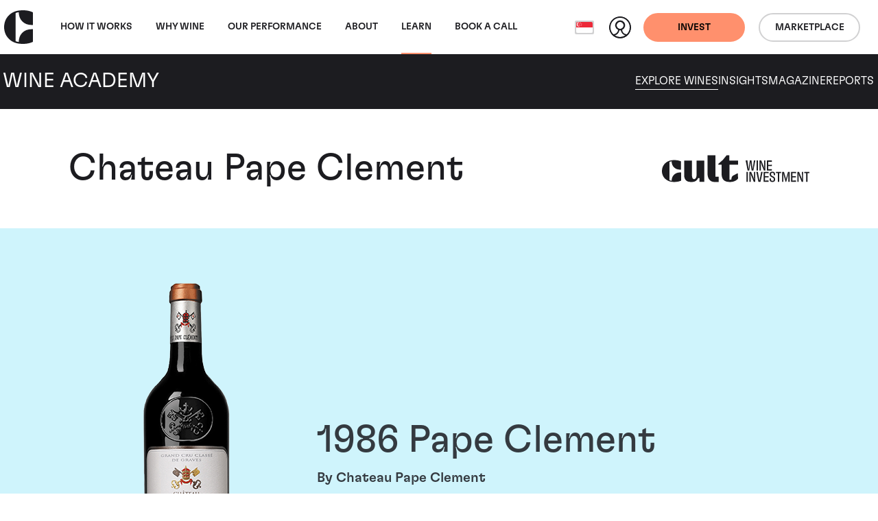

--- FILE ---
content_type: text/html; charset=utf-8
request_url: https://www.wineinvestment.com/sg/learn/wine/bordeaux/pessac-leognan/chateau-pape-clement/pape-clement/1986/
body_size: 16058
content:
<!DOCTYPE html>
<html class="no-js ss-winepage -prevent-academy-sticky-nav  -wine-academy preload || js-html-tag" lang="en-SG" data-locale="en_SG" data-localeroot="/sg/">
<head>
  

  <base href="https://www.wineinvestment.com/"><!--[if lte IE 6]></base><![endif]-->
<meta charset="utf-8">
<title>1986 | Pape Clement | Chateau Pape Clement | Cult Wines Singapore</title>
<style>
  html.preload * {
    transition: none !important;
  }
</style>
<script type="e00e7d73197a03290f5bc9e7-text/javascript">
  
  document.documentElement.classList.remove('preload');
  document.documentElement.classList.remove('no-js'); document.documentElement.classList.add('js');
</script>

<link rel="icon" type="image/svg+xml" href="/favicon.svg" />
<link rel="icon" type="image/ico" href="/favicon-32x32.png" sizes="32x32" />
<link rel="icon" type="image/ico" href="/favicon-16x16.png" sizes="16x16" />



<link rel="preload" href="/_resources/themes/cultwines/dist/version1768644243/core.css" as="style">
<link rel="preload" href="/_resources/themes/cultwines/dist/version1768644243/_header.css" as="style">
<link rel="preload" href="/_resources/themes/cultwines/dist/version1768644243/_footer.css" as="style">


  
    <link rel="preload" href="/_resources/themes/cultwines/dist/version1768644243/_subnav.css" as="style">
  





<link rel="preload" href="/_resources/themes/cultwines/dist/fonts/GT-Flexa-Standard-Medium.woff2" as="font" type="font/woff2" crossorigin>
<link rel="preload" href="/_resources/themes/cultwines/dist/fonts/GT-Flexa-Standard-Light.woff2" as="font" type="font/woff2" crossorigin>
<link rel="preload" href="/_resources/themes/cultwines/dist/fonts/cult-wine-investment-icon-font-11-8-21.woff2" as="font" type="font/woff2" crossorigin>


<script type="e00e7d73197a03290f5bc9e7-text/javascript">
  dataLayer = [
    {
      'consentMarketing': false,
      'consentSocial': false,
      'consentAnalytics': false
    }
  ];
</script>


<!-- Used in sub-themes -->
<link href="/_resources/themes/cultwines/dist/version1768644243/core.css" rel="stylesheet">


<link rel="canonical" href="https://www.wineinvestment.com/sg/learn/wine/bordeaux/pessac-leognan/chateau-pape-clement/pape-clement/1986/"/>

<meta name="generator" content="Silverstripe CMS 5.4">
<meta http-equiv="Content-Type" content="text/html; charset=utf-8">

    
        
            <link rel="alternate" hreflang="x-default" href="https://www.wineinvestment.com/learn/wine/bordeaux/pessac-leognan/chateau-pape-clement/pape-clement/1986/"/>
            <link rel="alternate" hreflang="en-gb" href="https://www.wineinvestment.com/learn/wine/bordeaux/pessac-leognan/chateau-pape-clement/pape-clement/1986/"/>
        
    
        
            <link rel="alternate" hreflang="en-us" href="https://www.wineinvestment.com/us/learn/wine/bordeaux/pessac-leognan/chateau-pape-clement/pape-clement/1986/"/>
            
        
    
        
            <link rel="alternate" hreflang="en-sg" href="https://www.wineinvestment.com/sg/learn/wine/bordeaux/pessac-leognan/chateau-pape-clement/pape-clement/1986/"/>
            
        
    
        
            <link rel="alternate" hreflang="en-hk" href="https://www.wineinvestment.com/hk/learn/wine/bordeaux/pessac-leognan/chateau-pape-clement/pape-clement/1986/"/>
            
        
    
        
            <link rel="alternate" hreflang="en-ca" href="https://www.wineinvestment.com/ca/learn/wine/bordeaux/pessac-leognan/chateau-pape-clement/pape-clement/1986/"/>
            
        
    
        
    

<meta name="description" content="Dive into the sophistication of 1986 Pape Clement, a wine that boasts depth from Pessac-Léognan&#039;s heritage soil. A jewel for both savvy investors and discerning collectors, it offers a sensory journey through its evolved dark fruit profile and earthy elegance.">


<meta name="viewport" content="width=device-width, initial-scale=1.0">
<meta http-equiv="Content-Type" content="text/html; charset=utf-8">

<meta property="og:title" content="Pape Clement" />
<meta property="og:description" content="" />
<meta property="og:site_name" content="Cult Wines"/>
<meta property="og:url" content="https://www.wineinvestment.com/sg/learn/wine/bordeaux/pessac-leognan/chateau-pape-clement/pape-clement/"/>
<meta property="og:type" content="article"/> <!-- website-->

    <meta property="og:image" content="https://www.wineinvestment.com/assets/Uploads/Chateau_Pape_Clement_-_Pape_Clement.png" />
    <meta name="og:image:width" content="1200">
    <meta name="og:image:height" content="630">
    <meta name="twitter:card" content="summary_large_image">
    <meta name="twitter:image" content="https://www.wineinvestment.com/assets/Uploads/Chateau_Pape_Clement_-_Pape_Clement.png">

<meta name="twitter:site" content="">
<meta name="twitter:title" content="Pape Clement">
<meta name="twitter:description" content="">




  
    <script type="application/ld+json">{"@context":"https:\/\/schema.org","@graph":[{"@type":"Website","url":"https:\/\/www.wineinvestment.com\/sg\/","name":"Cult Wines"},{"@type":"Organization","url":"https:\/\/www.wineinvestment.com\/sg\/"},{"@type":"BreadcrumbList","itemListElement":[{"@type":"ListItem","position":1,"name":"Learn","item":"https:\/\/www.wineinvestment.com\/sg\/learn\/"},{"@type":"ListItem","position":2,"name":"Explore Wines","item":"https:\/\/www.wineinvestment.com\/sg\/learn\/wine\/"},{"@type":"ListItem","position":3,"name":"Bordeaux","item":"https:\/\/www.wineinvestment.com\/sg\/learn\/wine\/bordeaux\/"},{"@type":"ListItem","position":4,"name":"Pessac-Leognan","item":"https:\/\/www.wineinvestment.com\/sg\/learn\/wine\/bordeaux\/pessac-leognan\/"},{"@type":"ListItem","position":5,"name":"Chateau Pape Clement","item":"https:\/\/www.wineinvestment.com\/sg\/learn\/wine\/bordeaux\/pessac-leognan\/chateau-pape-clement\/"},{"@type":"ListItem","position":6,"name":"Pape Clement","item":"https:\/\/www.wineinvestment.com\/sg\/learn\/wine\/bordeaux\/pessac-leognan\/chateau-pape-clement\/pape-clement\/"}]}]}</script>


  <script type="e00e7d73197a03290f5bc9e7-text/javascript">(function(w,d,s,l,i){w[l]=w[l]||[];w[l].push({'gtm.start':
new Date().getTime(),event:'gtm.js'});var f=d.getElementsByTagName(s)[0],
j=d.createElement(s),dl=l!='dataLayer'?'&l='+l:'';j.async=true;j.src=
'https://www.googletagmanager.com/gtm.js?id='+i+dl;f.parentNode.insertBefore(j,f);
})(window,document,'script','dataLayer','GTM-5KCRNKF');</script>
<link rel="stylesheet" type="text/css" href="/_resources/themes/cultwines/dist/gridjs-custom.css">
</head>
<body class="body-tag" data-pageid="82" data-currencycode="SGD" data-currencycodelocale="en_SG">
  
  <header class="header || js-header">
    <nav class="header__navbar || navbar navbar-expand-lg">
        <div class="header__container || container-xxl">
            <a class="header__navbar-brand || navbar-brand" href="/sg/">
              <svg class="logo -cult-icon" xmlns="http://www.w3.org/2000/svg" data-name="Layer 1" viewBox="0 0 125.7 144.03"><path d="M63.34 1.28C28.48 5.74 0 33.11 0 72.01s28.48 66.26 63.34 70.73c32.14 4.12 51.72-2.55 62.34-7.54v-54h-7.12c-30.27 0-54.7 20.83-54.7 54.69-5.06-.87-8.87-1.53-14.08-3.75.24-2.1.3-30.61.29-60.08s0-58-.29-60.08c5.21-2.22 9-2.88 14.08-3.75 0 33.86 24.43 54.69 54.7 54.69h7.13v-54c-10.6-5.1-30.2-11.76-62.35-7.64z"/></svg>

              <svg class="logo -cult-wine-investment-primary" xmlns="http://www.w3.org/2000/svg" data-name="Layer 1" viewBox="0 0 969.34 175.48"><path d="M555.41 108.77c.17 8.33.17 18.84.17 32.87s0 24.45-.17 32.87h9.64c-.27-8.5-.27-19-.27-32.87 0-14.11 0-24.54.27-32.87zm43.13-31.27c-.79 5.87-1.4 10.69-1.75 14.37h-.44c-.44-3.68-1-8.5-1.84-14.46-2.28-15.6-4.91-36.55-5.61-43.22h-11.31c-.61 7-3.85 28.14-5.87 43-.79 5.7-1.49 10.61-1.93 14.38h-.44c-.35-3.68-.87-8.59-1.67-14.38-2.19-15.6-5.25-37.34-5.69-43h-11.76c3 13.24 10.71 54.88 12.9 65.75 1-.09 2.63-.09 5.08-.09 1.93 0 4.12 0 5.79.09 1-6.49 3.85-23.93 6-38.22.87-5.44 1.57-12.1 2.1-17.27h.26c.53 5.08 1.23 11.57 2 17.18 1.92 14 4.56 32.52 5.43 38.31 1.23-.09 3.42-.09 6.31-.09 1.93 0 3.77 0 5.09.09 1.84-10.26 10.26-52.33 13-65.75h-9.91c-.61 6.75-3.72 28.14-5.74 43.31zm45.61 75.8c-1.23 5.78-2 10.25-2.63 13.67h-.35c-.61-3.33-1.4-7.89-2.63-13.5-2.89-15.51-7-37.6-7.89-44.7h-10.78c3.77 13.67 12.36 56.27 14.38 65.74 1.22-.09 3.33-.09 6.92-.09 2.63 0 5.08 0 6.84.09 2-9.47 10.6-50.4 14.2-65.74h-10.08c-.97 6.57-5.17 29.01-7.98 44.53zm-39-44.53c.27 6.75.53 23.49.53 36 0 5.53.35 11 .79 17h-.09a142.71 142.71 0 0 0-4.29-14.38c-5.88-15.25-13.85-33.39-15.52-38.65h-11.43c.17 7.71.17 18.93.17 32.87s-.08 24.45-.17 32.87h8.32c-.08-5.17-.08-18.15-.17-36.2-.09-6.49-.35-13.06-.7-19.9h.08a121.66 121.66 0 0 0 4.91 16.74c6.23 14.47 13.68 32.61 16 39.36h9.73c-.08-8.5-.08-18.41-.08-33 0-13.94.08-26.12.17-32.78zm26.49-8.83c-.27-8.51-.27-19-.27-32.87 0-14.12 0-24.55.27-32.88H622c.17 8.33.17 18.85.17 32.88s0 24.45-.17 32.87zm58.58-32.88v14.56c0 7.27-.19 18.32-.19 18.32h32.64c-.09-.88-.09-2.63-.09-3.95s0-4.16.09-5.21c-8.51.18-16.75.92-23.32.92V70.49h5.19c5.39 0 18.13.73 18.13.73v-9.11s-12.74.73-18.13.73h-5.19V42.43c6.57 0 14.81.74 23.32.92-.09-1.06-.09-3.81-.09-5.21s0-3.07.09-4h-32.66c.26 7.15.17 18.99.17 32.92zm-40.2 32.88c-.09-5.18-.09-18.15-.18-36.21-.09-6.48-.35-13.06-.7-19.89h.09a120.28 120.28 0 0 0 4.91 16.74c6.22 14.46 13.67 32.61 16 39.36h9.73c-.09-8.51-.09-18.41-.09-33 0-13.94.09-26.12.17-32.79h-8.28c.26 6.75.52 23.5.52 36 0 5.52.35 11.05.79 17h-.08a140.12 140.12 0 0 0-4.3-14.38c-5.87-15.25-13.85-33.4-15.52-38.66h-11.41c.18 7.72.18 18.94.18 32.88s-.09 24.45-.18 32.87zm189.71 8.83h-11.06c-1.75 6.13-6.14 22-10.17 36.37-1 3.34-1.93 7.72-2.81 11.93h-.43c-.79-4.21-1.84-8.94-2.63-12.1-4.21-14.29-8.59-30.33-10.26-36.2h-12c.18 8.59.18 18.41.18 32.78 0 13.94 0 23.49-.18 33h8.15c-.08-13.5-.26-22.62-.26-36.9-.09-6.23-.44-13-.52-19.73h.26c1 5.7 2.45 12.36 3.77 17.36l10.9 39.23h4.12l10.78-38.66c1.23-4.64 2.54-11.65 3.68-17.79h.26c-.17 6.4-.52 13.32-.52 19.11 0 14.2-.09 23.84-.44 37.34h9.29c-.18-9.47-.26-19-.26-33-.02-14.33.09-24.15.15-32.74zm80.23 0c.26 6.75.52 23.49.52 36 0 5.53.35 11 .79 17h-.08a140.12 140.12 0 0 0-4.3-14.38c-5.87-15.25-13.85-33.39-15.52-38.65h-11.39c.18 7.71.18 18.93.18 32.87s-.09 24.45-.18 32.87h8.33c-.09-5.17-.09-18.15-.18-36.2-.09-6.49-.35-13.06-.7-19.9h.09a120.28 120.28 0 0 0 4.91 16.74c6.22 14.47 13.67 32.61 16 39.36h9.73c-.09-8.5-.09-18.41-.09-33 0-13.94.09-26.12.18-32.78zm-71.29 0c.27 7.1.18 18.93.18 32.87v14.6c0 7.26-.19 18.31-.19 18.31h32.61c-.09-.88-.09-2.63-.09-3.94s0-4.16.09-5.21c-8.5.17-16.74.91-23.32.91v-21.2h5.19c5.39 0 16.72.72 16.72.72v-9.1s-11.33.72-16.72.72h-5.19v-20.44c6.58 0 14.82.74 23.32.91-.09-1.05-.09-3.8-.09-5.21s0-3.07.09-3.94zm120.58 4.12c0-1.49 0-3.07.09-4.12H935.5c.09 1.05.09 2.63.09 4.12 0 1.31 0 3.07-.09 4.21 4.39-.09 8.68-.09 12.45-.09 0 22.52 0 52.24-.26 57.5 1.4-.09 3.33-.09 4.73-.09s3.42 0 4.82.09c-.26-5.26-.26-35-.26-57.5 3.77 0 8.06 0 12.36.09-.09-1.14-.09-2.86-.09-4.21zm-300.72-4.12c.27 7.1.18 18.93.18 32.87v14.6c0 7.26-.19 18.31-.19 18.31h32.61c-.09-.88-.09-2.63-.09-3.94s0-4.16.09-5.21c-8.5.17-16.74.91-23.32.91v-21.2H683c5.39 0 18.13.72 18.13.72v-9.1s-12.74.72-18.13.72h-5.19v-20.44c6.58 0 14.82.74 23.32.91-.09-1.05-.09-3.8-.09-5.21s0-3.07.09-3.94zm80.75 0c.08 1.05.08 2.63.08 4.12 0 1.31 0 3.07-.08 4.21 4.38-.09 8.67-.09 12.44-.09 0 22.52 0 52.24-.26 57.5 1.4-.09 3.33-.09 4.73-.09s3.42 0 4.82.09c-.26-5.26-.26-35-.26-57.5 3.77 0 8.06 0 12.36.09-.09-1.14-.09-2.9-.09-4.21 0-1.49 0-3.07.09-4.12zm-21.39 28.47c-9.2-3.77-10.78-8.24-10.78-13.59s2.8-8 8.68-8c6.75 0 9.37 3.16 9.37 9.82 0 1.58-.08 3.59-.17 5.43 1.14 0 2.72-.08 4.38-.08s3.07 0 4.12.08c.09-2.19.18-3.76.18-5.87 0-11.48-5.26-17.27-18-17.27-11.66 0-17.62 5.79-17.62 15.87s4.12 16.39 16.3 21.3c8.77 3.51 11.22 8.24 11.22 14.29 0 5.52-2.54 8.32-9.11 8.32-7 0-9.82-3-9.82-11.22 0-1.13 0-2.8.09-4.29-1.32.09-3 .09-4.82.09-1.67 0-3.16-.09-4.3-.18-.09 2-.18 3.33-.18 6 0 10.87 5.44 17.53 19 17.53 12.09 0 17.79-6.31 17.79-16.74s-5.11-17-16.33-21.49zm-499.76-19.47c.78 40.93-14.8 39.48-20.14 38.27-10.07-2.27-11.18-17.47-11.18-42.36v-79.2h-50.66v96.35c0 29.12 15.53 44.64 44.13 44.64 10.72 0 35.92 1.36 47.81-26h8.58v24.77h32.16V34.48h-50.7zM351.47.13L299.72 0v119.53c0 35.09 17.1 54.83 44.67 56h28.74v-34.92h-21.66zM63.34 32.73C28.49 37.18 0 64.55 0 103.46s28.49 66.26 63.34 70.72c32.14 4.12 51.72-2.54 62.35-7.53V112.6h-7.13c-30.26 0-54.69 20.83-54.69 54.68-5.06-.87-8.87-1.53-14.09-3.75.25-2.1.3-30.61.29-60.08s0-58-.29-60.07c5.22-2.23 9-2.88 14.09-3.75 0 33.85 24.43 54.68 54.69 54.68h7.11V40.24c-10.61-5-30.18-11.63-62.33-7.51zm431.33 86.71l-26 13.52a21.62 21.62 0 0 0-11.65 19.16v8.12l-13.33.29V61.44h56.27v-27.2h-57.43V0h-17.36a232.77 232.77 0 0 1-54.84 56.53v4.9h21.52v57.43c0 41.92 19.6 56.61 54.46 56.61 13.62 0 25.05-1.88 36.85-8.24 12.19-6.57 16.84-14.05 16.84-14.05l-.28-33.87z"/></svg>

            </a>
            <div class="header__collapse || collapse navbar-collapse">
                
<ul class="nav__primary-nav-list || navbar-nav me-auto || js-main-nav">
    
        <li class="nav__primary-nav-item || nav-item">
            <a class="nav__primary-nav-link w-100 || nav-link  -has-secondary-nav || js-primary-arrow"
                
               href="/sg/how-it-works/investing-with-us/">
                How It Works
            <span class="nav__primary-nav-arrow"></span>
            </a>
            
                <div class="nav__secondary-nav || js-secondary-nav">
                    <div class="nav__secondary-nav-container || container-xxl">
                        <div class="nav__secondary-nav-arrow || js-secondary-nav-arrow"></div>
                        <a href="/sg/how-it-works/investing-with-us/" class="nav__primary-link-back">How It Works</a>
                        <ul class="nav__secondary-nav-list">
                            
                            
                                <li class="nav__secondary-nav-item">
                                    <a href="/sg/how-it-works/investing-with-us/" class="nav__secondary-nav-link">Investing With Us</a>
                                    
                                        <p class="nav__secondary-nav-intro-text">Investing in wine could be your smartest investment yet.</p>
                                    
                                </li>
                            
                                <li class="nav__secondary-nav-item">
                                    <a href="/sg/how-it-works/our-process/" class="nav__secondary-nav-link">Our Process</a>
                                    
                                        <p class="nav__secondary-nav-intro-text">Let us guide you through the process behind investing in fine wine.</p>
                                    
                                </li>
                            
                                <li class="nav__secondary-nav-item">
                                    <a href="/sg/how-it-works/where-is-your-wine/" class="nav__secondary-nav-link">Where Is Your Wine</a>
                                    
                                        <p class="nav__secondary-nav-intro-text">Discover how your secure fine wine investment is stored.</p>
                                    
                                </li>
                            
                                <li class="nav__secondary-nav-item">
                                    <a href="/sg/how-it-works/plans-and-fees/" class="nav__secondary-nav-link">Plans &amp; Fees</a>
                                    
                                        <p class="nav__secondary-nav-intro-text">Hassle-free and easy, our plans and fees are simple and transparent.</p>
                                    
                                </li>
                            
                        </ul>
                    </div>
                </div>
            
        </li>
    
        <li class="nav__primary-nav-item || nav-item">
            <a class="nav__primary-nav-link w-100 || nav-link  -has-secondary-nav || js-primary-arrow"
                
               href="/sg/why-wine/wine-as-an-asset/">
                Why wine
            <span class="nav__primary-nav-arrow"></span>
            </a>
            
                <div class="nav__secondary-nav || js-secondary-nav">
                    <div class="nav__secondary-nav-container || container-xxl">
                        <div class="nav__secondary-nav-arrow || js-secondary-nav-arrow"></div>
                        <a href="/sg/why-wine/wine-as-an-asset/" class="nav__primary-link-back">Why wine</a>
                        <ul class="nav__secondary-nav-list">
                            
                            
                                <li class="nav__secondary-nav-item">
                                    <a href="/sg/why-wine/wine-as-an-asset/" class="nav__secondary-nav-link">Wine as an Asset</a>
                                    
                                        <p class="nav__secondary-nav-intro-text">Wine has a proven track record of returns and resilience in an unstable market.</p>
                                    
                                </li>
                            
                                <li class="nav__secondary-nav-item">
                                    <a href="/sg/why-wine/the-wine-experience/" class="nav__secondary-nav-link">The Wine Experience</a>
                                    
                                        <p class="nav__secondary-nav-intro-text">It's not just an asset, it's an experience. Discover what else your investment offers.</p>
                                    
                                </li>
                            
                        </ul>
                    </div>
                </div>
            
        </li>
    
        <li class="nav__primary-nav-item || nav-item">
            <a class="nav__primary-nav-link w-100 || nav-link "
                
               href="/sg/our-performance/">
                Our Performance
            
            </a>
            
        </li>
    
        <li class="nav__primary-nav-item || nav-item">
            <a class="nav__primary-nav-link w-100 || nav-link  -has-secondary-nav || js-primary-arrow"
                
               href="/sg/about/our-company/">
                About
            <span class="nav__primary-nav-arrow"></span>
            </a>
            
                <div class="nav__secondary-nav || js-secondary-nav">
                    <div class="nav__secondary-nav-container || container-xxl">
                        <div class="nav__secondary-nav-arrow || js-secondary-nav-arrow"></div>
                        <a href="/sg/about/our-company/" class="nav__primary-link-back">About</a>
                        <ul class="nav__secondary-nav-list">
                            
                            
                                <li class="nav__secondary-nav-item">
                                    <a href="/sg/about/our-company/" class="nav__secondary-nav-link">Our Company</a>
                                    
                                        <p class="nav__secondary-nav-intro-text">Our story, setting a new standard for fine wine investment.</p>
                                    
                                </li>
                            
                                <li class="nav__secondary-nav-item">
                                    <a href="/sg/about/meet-the-team/" class="nav__secondary-nav-link">Our Team</a>
                                    
                                        <p class="nav__secondary-nav-intro-text">What we do is different. Find out more about the people who make it work.</p>
                                    
                                </li>
                            
                        </ul>
                    </div>
                </div>
            
        </li>
    
        <li class="nav__primary-nav-item || nav-item">
            <a class="nav__primary-nav-link w-100 || nav-link  -has-secondary-nav || js-primary-arrow"
                
               href="/sg/learn/">
                Learn
            <span class="nav__primary-nav-arrow"></span>
            </a>
            
                <div class="nav__secondary-nav || js-secondary-nav">
                    <div class="nav__secondary-nav-container || container-xxl">
                        <div class="nav__secondary-nav-arrow || js-secondary-nav-arrow"></div>
                        <a href="/sg/learn/" class="nav__primary-link-back">Learn</a>
                        <ul class="nav__secondary-nav-list">
                            
                                <li class="nav__secondary-nav-item -parent">
                                    <a href="/sg/learn/" class="nav__secondary-nav-link">Learn</a>
                                    
                                        <p class="nav__secondary-nav-intro-text">Cult Wines’ Wine Academy offers expert guides, insights, and resources to nurture fine wine passion.</p>
                                    
                                </li>
                            
                            
                                <li class="nav__secondary-nav-item">
                                    <a href="/sg/learn/wine/" class="nav__secondary-nav-link">Explore Wines</a>
                                    
                                        <p class="nav__secondary-nav-intro-text">Discover our range of fine wines from around the world.</p>
                                    
                                </li>
                            
                                <li class="nav__secondary-nav-item">
                                    <a href="/sg/learn/insights/" class="nav__secondary-nav-link">Insights</a>
                                    
                                        <p class="nav__secondary-nav-intro-text">Engaging insights on wine and investment subjects</p>
                                    
                                </li>
                            
                                <li class="nav__secondary-nav-item">
                                    <a href="/sg/learn/magazine/" class="nav__secondary-nav-link">Magazine</a>
                                    
                                        <p class="nav__secondary-nav-intro-text">Subscribe to our magazine to stay in the know.</p>
                                    
                                </li>
                            
                                <li class="nav__secondary-nav-item">
                                    <a href="/sg/learn/reports/" class="nav__secondary-nav-link">Reports</a>
                                    
                                        <p class="nav__secondary-nav-intro-text">View our latest reports to see how the fine wine market is doing.</p>
                                    
                                </li>
                            
                        </ul>
                    </div>
                </div>
            
        </li>
    
        <li class="nav__primary-nav-item || nav-item">
            <a class="nav__primary-nav-link w-100 || nav-link "
                
               href="/sg/book-a-call-link/">
                Book a call
            
            </a>
            
        </li>
    
</ul>
<!-- cached: 2026-01-19 13:51:38 -->


                <div class="header__action-wrapper -mobile-desktop">
                    
                        <div class="header__action-ctas-wrapper || d-flex">
                        
                            <a class="header_btn-mobile-desktop || btn -solid -primary || d-flex align-items-center" href="/sg/invest-with-us/" >
                                <span class="header_btn-title -desktop || d-none d-md-block">Get started</span>
                                <span class="header_btn-title -mobile || d-block d-md-none">Invest</span>
                            </a>
                        
                        
                            <a class="header_btn-mobile-desktop || btn -outline btn-outline-dark || d-flex align-items-center" href="https://app.cultx.com/discover"  target='_blank' rel='noopener'>
                                <span class="header_btn-title -mobile">Marketplace</span>
                            </a>
                        
                        </div>
                    
                </div>
            </div>
            <div class="header__action-wrapper -mobile">
                <div class="locale-select || js-locale-select">
    
        
    
        
    
        
            <button class="locale-select__btn || btn || js-locale-select-btn" type="button">
                
                    <span class="locale-select__flag-wrapper">
                        <img class="locale-select__flag" src="/assets/flags/sg__FillWzMyLDI0XQ.png" alt="sg">
                    </span>
                
                <span class="locale-select__title">Singapore (English)</span>
            </button>
        
    
        
    
        
    
        
    

    <ul class="locale-select__list || js-locale-select-list">
        
            
                <li class="locale-select__item">
                    <a class="locale-select__link" href="/learn/wine/bordeaux/pessac-leognan/chateau-pape-clement/pape-clement/" title="United Kingdom (English)">
                        
                            <span class="locale-select__flag-wrapper">
                               <img class="locale-select__flag ||" loading="lazy" src="/assets/flags/gb__FillWzMyLDI0XQ.png" alt="gb">
                            </span>
                        
                        <span class="locale-select__title">United Kingdom (English)</span>
                    </a>
                </li>
            
        
            
                <li class="locale-select__item">
                    <a class="locale-select__link" href="/us/learn/wine/bordeaux/pessac-leognan/chateau-pape-clement/pape-clement/" title="United States (English)">
                        
                            <span class="locale-select__flag-wrapper">
                               <img class="locale-select__flag ||" loading="lazy" src="/assets/flags/us__FillWzMyLDI0XQ.png" alt="us">
                            </span>
                        
                        <span class="locale-select__title">United States (English)</span>
                    </a>
                </li>
            
        
            
        
            
                <li class="locale-select__item">
                    <a class="locale-select__link" href="/hk/learn/wine/bordeaux/pessac-leognan/chateau-pape-clement/pape-clement/" title="Hong Kong (English)">
                        
                            <span class="locale-select__flag-wrapper">
                               <img class="locale-select__flag ||" loading="lazy" src="/assets/flags/hk__FillWzMyLDI0XQ.png" alt="hk">
                            </span>
                        
                        <span class="locale-select__title">Hong Kong (English)</span>
                    </a>
                </li>
            
        
            
                <li class="locale-select__item">
                    <a class="locale-select__link" href="/ca/learn/wine/bordeaux/pessac-leognan/chateau-pape-clement/pape-clement/" title="Canada (English)">
                        
                            <span class="locale-select__flag-wrapper">
                               <img class="locale-select__flag ||" loading="lazy" src="/assets/flags/ca__FillWzMyLDI0XQ.png" alt="ca">
                            </span>
                        
                        <span class="locale-select__title">Canada (English)</span>
                    </a>
                </li>
            
        
            
        
    </ul>
</div>

                <a href="https://portal.wineinvestment.com/login" class="header__profile-link"  target='_blank' rel='noopener'>
                    <svg class="header__profile-icon" xmlns="http://www.w3.org/2000/svg" data-name="Layer 1" viewBox="0 0 32 32">
                        <path class="header__profile-icon-figure" fill="#1c1919" d="M16 0a16 16 0 1 0 16 16A16 16 0 0 0 16 0zm.15 7.81A5.2 5.2 0 0 1 21.32 13a5.25 5.25 0 0 1-5.25 5.21 5.2 5.2 0 0 1 .08-10.4zm-8 19.72a9 9 0 0 0 6.72-7.43 6.62 6.62 0 0 0 2.43 0 9 9 0 0 0 6.67 7.42 13.93 13.93 0 0 1-15.86.01z"/>
                        <path class="header__profile-icon-bg" fill="#fff" d="M25.76 26A7.32 7.32 0 0 1 19 19.6a7.28 7.28 0 1 0-5.83 0A7.31 7.31 0 0 1 6.24 26 14 14 0 1 1 26 25.72c0 .1-.15.19-.24.28z"/></svg>
                </a>
                
                    
                        <a class="header_btn-mobile || btn -solid -primary || d-none d-md-flex" href="/sg/invest-with-us/" >Invest</a>
                    
                    
                        <a class="header_btn-mobile || btn -outline -dark || d-none d-md-flex" href="https://app.cultx.com/discover"  target='_blank' rel='noopener'>Marketplace</a>
                    
                
                <button class="header__nav-toggle || js-nav-toggle" type="button" aria-expanded="false" aria-label="Toggle navigation"></button>
            </div>
        </div>
    </nav>
    
        <nav class="wa-subnav || js-wa-subnav">
    <div class="container-xxl">
        <div class="row">
            <div class="wa-subnav__brand-wrapper || col-12 col-lg-4 align-items-center d-flex justify-content-between justify-content-lg-start">
                <a class="wa-subnav__logo-link" href="/sg/learn/">
                    <svg class="logo -cult-icon" xmlns="http://www.w3.org/2000/svg" data-name="Layer 1" viewBox="0 0 125.7 144.03"><path d="M63.34 1.28C28.48 5.74 0 33.11 0 72.01s28.48 66.26 63.34 70.73c32.14 4.12 51.72-2.55 62.34-7.54v-54h-7.12c-30.27 0-54.7 20.83-54.7 54.69-5.06-.87-8.87-1.53-14.08-3.75.24-2.1.3-30.61.29-60.08s0-58-.29-60.08c5.21-2.22 9-2.88 14.08-3.75 0 33.86 24.43 54.69 54.7 54.69h7.13v-54c-10.6-5.1-30.2-11.76-62.35-7.64z"/></svg>

                </a>
                <a class="wa-subnav__title-link" href="/sg/learn/">
                    <span class="wa-subnav__title">Wine Academy</span>
                </a>
                <div class="wa-subnav__toggle || js-wa-subnav-toggle"></div>
            </div>
            <div class="wa-subnav__nav-wrapper || col-12 col-lg-8">
                <nav class="wa-subnav__nav">
                  
                      <a href="/sg/learn/wine/" class="wa-subnav__nav-link">Explore Wines</a>
                  
                      <a href="/sg/learn/insights/" class="wa-subnav__nav-link">Insights</a>
                  
                      <a href="/sg/learn/magazine/" class="wa-subnav__nav-link">Magazine</a>
                  
                      <a href="/sg/learn/reports/" class="wa-subnav__nav-link">Reports</a>
                  
                </nav>
            </div>
        </div>
    </div>
</nav>
<link href="/_resources/themes/cultwines/dist/version1768644243/_subnav.css" rel="stylesheet">


    
</header>
<link href="/_resources/themes/cultwines/dist/version1768644243/_header.css" rel="stylesheet">

  <main class="main || js-main-tag" role="main">
    



    <div class="intro-title__container">
    <div class="intro-title__row || row flex-column flex-md-row-reverse">
        <div class="intro-title__logo-col || col-12 col-md-4 text-center text-md-end d-md-flex align-md-center">
            <svg class="logo -cult-wine-investment-primary" xmlns="http://www.w3.org/2000/svg" data-name="Layer 1" viewBox="0 0 969.34 175.48"><path d="M555.41 108.77c.17 8.33.17 18.84.17 32.87s0 24.45-.17 32.87h9.64c-.27-8.5-.27-19-.27-32.87 0-14.11 0-24.54.27-32.87zm43.13-31.27c-.79 5.87-1.4 10.69-1.75 14.37h-.44c-.44-3.68-1-8.5-1.84-14.46-2.28-15.6-4.91-36.55-5.61-43.22h-11.31c-.61 7-3.85 28.14-5.87 43-.79 5.7-1.49 10.61-1.93 14.38h-.44c-.35-3.68-.87-8.59-1.67-14.38-2.19-15.6-5.25-37.34-5.69-43h-11.76c3 13.24 10.71 54.88 12.9 65.75 1-.09 2.63-.09 5.08-.09 1.93 0 4.12 0 5.79.09 1-6.49 3.85-23.93 6-38.22.87-5.44 1.57-12.1 2.1-17.27h.26c.53 5.08 1.23 11.57 2 17.18 1.92 14 4.56 32.52 5.43 38.31 1.23-.09 3.42-.09 6.31-.09 1.93 0 3.77 0 5.09.09 1.84-10.26 10.26-52.33 13-65.75h-9.91c-.61 6.75-3.72 28.14-5.74 43.31zm45.61 75.8c-1.23 5.78-2 10.25-2.63 13.67h-.35c-.61-3.33-1.4-7.89-2.63-13.5-2.89-15.51-7-37.6-7.89-44.7h-10.78c3.77 13.67 12.36 56.27 14.38 65.74 1.22-.09 3.33-.09 6.92-.09 2.63 0 5.08 0 6.84.09 2-9.47 10.6-50.4 14.2-65.74h-10.08c-.97 6.57-5.17 29.01-7.98 44.53zm-39-44.53c.27 6.75.53 23.49.53 36 0 5.53.35 11 .79 17h-.09a142.71 142.71 0 0 0-4.29-14.38c-5.88-15.25-13.85-33.39-15.52-38.65h-11.43c.17 7.71.17 18.93.17 32.87s-.08 24.45-.17 32.87h8.32c-.08-5.17-.08-18.15-.17-36.2-.09-6.49-.35-13.06-.7-19.9h.08a121.66 121.66 0 0 0 4.91 16.74c6.23 14.47 13.68 32.61 16 39.36h9.73c-.08-8.5-.08-18.41-.08-33 0-13.94.08-26.12.17-32.78zm26.49-8.83c-.27-8.51-.27-19-.27-32.87 0-14.12 0-24.55.27-32.88H622c.17 8.33.17 18.85.17 32.88s0 24.45-.17 32.87zm58.58-32.88v14.56c0 7.27-.19 18.32-.19 18.32h32.64c-.09-.88-.09-2.63-.09-3.95s0-4.16.09-5.21c-8.51.18-16.75.92-23.32.92V70.49h5.19c5.39 0 18.13.73 18.13.73v-9.11s-12.74.73-18.13.73h-5.19V42.43c6.57 0 14.81.74 23.32.92-.09-1.06-.09-3.81-.09-5.21s0-3.07.09-4h-32.66c.26 7.15.17 18.99.17 32.92zm-40.2 32.88c-.09-5.18-.09-18.15-.18-36.21-.09-6.48-.35-13.06-.7-19.89h.09a120.28 120.28 0 0 0 4.91 16.74c6.22 14.46 13.67 32.61 16 39.36h9.73c-.09-8.51-.09-18.41-.09-33 0-13.94.09-26.12.17-32.79h-8.28c.26 6.75.52 23.5.52 36 0 5.52.35 11.05.79 17h-.08a140.12 140.12 0 0 0-4.3-14.38c-5.87-15.25-13.85-33.4-15.52-38.66h-11.41c.18 7.72.18 18.94.18 32.88s-.09 24.45-.18 32.87zm189.71 8.83h-11.06c-1.75 6.13-6.14 22-10.17 36.37-1 3.34-1.93 7.72-2.81 11.93h-.43c-.79-4.21-1.84-8.94-2.63-12.1-4.21-14.29-8.59-30.33-10.26-36.2h-12c.18 8.59.18 18.41.18 32.78 0 13.94 0 23.49-.18 33h8.15c-.08-13.5-.26-22.62-.26-36.9-.09-6.23-.44-13-.52-19.73h.26c1 5.7 2.45 12.36 3.77 17.36l10.9 39.23h4.12l10.78-38.66c1.23-4.64 2.54-11.65 3.68-17.79h.26c-.17 6.4-.52 13.32-.52 19.11 0 14.2-.09 23.84-.44 37.34h9.29c-.18-9.47-.26-19-.26-33-.02-14.33.09-24.15.15-32.74zm80.23 0c.26 6.75.52 23.49.52 36 0 5.53.35 11 .79 17h-.08a140.12 140.12 0 0 0-4.3-14.38c-5.87-15.25-13.85-33.39-15.52-38.65h-11.39c.18 7.71.18 18.93.18 32.87s-.09 24.45-.18 32.87h8.33c-.09-5.17-.09-18.15-.18-36.2-.09-6.49-.35-13.06-.7-19.9h.09a120.28 120.28 0 0 0 4.91 16.74c6.22 14.47 13.67 32.61 16 39.36h9.73c-.09-8.5-.09-18.41-.09-33 0-13.94.09-26.12.18-32.78zm-71.29 0c.27 7.1.18 18.93.18 32.87v14.6c0 7.26-.19 18.31-.19 18.31h32.61c-.09-.88-.09-2.63-.09-3.94s0-4.16.09-5.21c-8.5.17-16.74.91-23.32.91v-21.2h5.19c5.39 0 16.72.72 16.72.72v-9.1s-11.33.72-16.72.72h-5.19v-20.44c6.58 0 14.82.74 23.32.91-.09-1.05-.09-3.8-.09-5.21s0-3.07.09-3.94zm120.58 4.12c0-1.49 0-3.07.09-4.12H935.5c.09 1.05.09 2.63.09 4.12 0 1.31 0 3.07-.09 4.21 4.39-.09 8.68-.09 12.45-.09 0 22.52 0 52.24-.26 57.5 1.4-.09 3.33-.09 4.73-.09s3.42 0 4.82.09c-.26-5.26-.26-35-.26-57.5 3.77 0 8.06 0 12.36.09-.09-1.14-.09-2.86-.09-4.21zm-300.72-4.12c.27 7.1.18 18.93.18 32.87v14.6c0 7.26-.19 18.31-.19 18.31h32.61c-.09-.88-.09-2.63-.09-3.94s0-4.16.09-5.21c-8.5.17-16.74.91-23.32.91v-21.2H683c5.39 0 18.13.72 18.13.72v-9.1s-12.74.72-18.13.72h-5.19v-20.44c6.58 0 14.82.74 23.32.91-.09-1.05-.09-3.8-.09-5.21s0-3.07.09-3.94zm80.75 0c.08 1.05.08 2.63.08 4.12 0 1.31 0 3.07-.08 4.21 4.38-.09 8.67-.09 12.44-.09 0 22.52 0 52.24-.26 57.5 1.4-.09 3.33-.09 4.73-.09s3.42 0 4.82.09c-.26-5.26-.26-35-.26-57.5 3.77 0 8.06 0 12.36.09-.09-1.14-.09-2.9-.09-4.21 0-1.49 0-3.07.09-4.12zm-21.39 28.47c-9.2-3.77-10.78-8.24-10.78-13.59s2.8-8 8.68-8c6.75 0 9.37 3.16 9.37 9.82 0 1.58-.08 3.59-.17 5.43 1.14 0 2.72-.08 4.38-.08s3.07 0 4.12.08c.09-2.19.18-3.76.18-5.87 0-11.48-5.26-17.27-18-17.27-11.66 0-17.62 5.79-17.62 15.87s4.12 16.39 16.3 21.3c8.77 3.51 11.22 8.24 11.22 14.29 0 5.52-2.54 8.32-9.11 8.32-7 0-9.82-3-9.82-11.22 0-1.13 0-2.8.09-4.29-1.32.09-3 .09-4.82.09-1.67 0-3.16-.09-4.3-.18-.09 2-.18 3.33-.18 6 0 10.87 5.44 17.53 19 17.53 12.09 0 17.79-6.31 17.79-16.74s-5.11-17-16.33-21.49zm-499.76-19.47c.78 40.93-14.8 39.48-20.14 38.27-10.07-2.27-11.18-17.47-11.18-42.36v-79.2h-50.66v96.35c0 29.12 15.53 44.64 44.13 44.64 10.72 0 35.92 1.36 47.81-26h8.58v24.77h32.16V34.48h-50.7zM351.47.13L299.72 0v119.53c0 35.09 17.1 54.83 44.67 56h28.74v-34.92h-21.66zM63.34 32.73C28.49 37.18 0 64.55 0 103.46s28.49 66.26 63.34 70.72c32.14 4.12 51.72-2.54 62.35-7.53V112.6h-7.13c-30.26 0-54.69 20.83-54.69 54.68-5.06-.87-8.87-1.53-14.09-3.75.25-2.1.3-30.61.29-60.08s0-58-.29-60.07c5.22-2.23 9-2.88 14.09-3.75 0 33.85 24.43 54.68 54.69 54.68h7.11V40.24c-10.61-5-30.18-11.63-62.33-7.51zm431.33 86.71l-26 13.52a21.62 21.62 0 0 0-11.65 19.16v8.12l-13.33.29V61.44h56.27v-27.2h-57.43V0h-17.36a232.77 232.77 0 0 1-54.84 56.53v4.9h21.52v57.43c0 41.92 19.6 56.61 54.46 56.61 13.62 0 25.05-1.88 36.85-8.24 12.19-6.57 16.84-14.05 16.84-14.05l-.28-33.87z"/></svg>

        </div>
        <div class="intro-title__title-col || col-12 col-md-8 text-center text-md-start d-md-flex align-md-center">
            <h1 class="intro-title__title">
                
                    
                        
                            <a class="intro-title__title-link" href="/sg/learn/wine/bordeaux/pessac-leognan/chateau-pape-clement/">Chateau Pape Clement</a>
                        
                    
                
            </h1>
        </div>
    </div>
</div>

<link href="/_resources/themes/cultwines/dist/version1768644243/_intro-title.css" rel="stylesheet">

<div class="academy-vintage-hero">
  <div class="academy-vintage__container">
    <div class="container">
      <div class="row">
        <div class="academy-vintage-hero__media || col-md-4">
          
            <img src="/assets/Uploads/Chateau_Pape_Clement_-_Pape_Clement__ScaleMaxWidthWzQwMF0.png" alt="Chateau Pape Clement   Pape Clement"/>
          
        </div>
        <div class="academy-vintage-hero__content || col-md-8">
          <div class="typ">
            <h1>1986 Pape Clement</h1>
            <p><strong>By Chateau Pape Clement</strong></p>
          </div>
        </div>
      </div>
    </div>
  </div>
</div>
<section class="academy-vintage academy-vintage__container || js-wine-academy-vintage">
    
    <div class="academy-vintage-content-section container typ">
        <h2>1986 Pape Clement from Chateau Pape Clement, Pessac-Leognan, Bordeaux</h2>

<p>As a revered wine critic with a voracious passion for uncovering the essence of each vintage, I found myself deeply immersed in the enigmatic character of the 1986 Pape Clement from Chateau Pape Clement. Bordeaux's 1986 vintage, hallmarked by its robust tannins and longevity potential, situates this offering from the historical estate in a realm of collectable wines that beckon the astute investor.</p>

<p>&nbsp;</p><h3>Legacy Enshrined in Each Bottle</h3>

<p>Borne of an estate whose roots delve deep into the annals of Bordeaux history, this wine speaks to the heritage and meticulous vinification practices embodied by Chateau Pape Clement. The 1986 Pape Clement articulates not only the acumen inherited through centuries but also the singularity of a growing season that favoured the protracted ripening of grapes.</p>

<p>&nbsp;</p><h3>A Vintage Shaped by Time and Tenacity</h3>

<p>The characterful attributes that come to bear witness in this 1986 vintage emerge from a balance struck between natural athleticism and a deft nurturing hand. A year noted for its dry and sunny disposition lessened disease pressure and coaxed out an intense concentration of flavor in the berries. With an expertly crafted assembly of Cabernet Sauvignon predominant blends enhanced by Merlot's plushness, this wine exudes a gravitas tempered by grace—a true exemplar hailing from this esteemed Left Bank commune.</p>

<p>The aged 1986 Pape Clement offers layers upon layers—forest floor, and decomposed leaf giving way to cigar box and matured cherry notes. With tannins approaching resolution yet clinging to enough vigour to grant continued aging potential—a quality that seasoned investors prize—the 1986 vintage embodies resilience matched with elegance and complexity.</p>

<p>In conclusion, undertaking a role as custodian for a bottle like the 1986 Pape Clement from Chateau Pape Clement is both a privilege and a rewarding investment. Verily representing a pinnacle moment from Pessac-Leognan's rich tapestry, it punctuates cellars with both storied provenance and appreciating value—a collectible piece of viticultural history that will continue to evolve and captivate for years yet unfurled.</p>
    </div>
    
  <div class="academy-vintage-performance-section container">
    
    <div class="academy-vintage-performance__score-section || row">
      <div class="academy-vintage-performance__score || co-12 col-sm-4">
        <h4>Market price (SGD)</h4>
        <div class="academy-vintage-performance__score-item typ">
          <h4>$2,390.00</h4>
          <p class="academy-vintage-performance__score-unit-size">12x75cl</p>
        </div>
      </div>
      <div class="academy-vintage-performance__score || col-12 col-sm-4">
        <h4>Highest score</h4>
        <div class="academy-vintage-performance__score-item typ">
          <h4>91</h4>
        </div>
      </div>
      <div class="academy-vintage-performance__score || col-12 col-sm-4">
        <h4>POP score</h4>
        <div class="academy-vintage-performance__score-item typ">
          <h4>130</h4>
        </div>
      </div>
    </div>
    
  </div>
  <div class="container">
    
      <div class="academy-vintage-scores-section || row">
        <div class="col">
          <h3>Scores and tasting notes</h3>
          <div class="academy-vintage-scores || js-load-more-list"
               data-xs-count="2"
               data-target=".js-vintage-loadmore">
            
              <div class="academy-vintage-scores__item-wrapper">
  <div class="academy-vintage-scores__item">
    <div class="academy-vintage-scores__item-score">
      <div class="academy-vintage-scores__item-score-el -score-up-90">91</div>
    </div>
    <div class="academy-vintage-scores__item-text">
      <p>
        Still young and vibrant, with a deep ruby/purple color and a sweet nose of black currants intermixed with earth and some vanilla, this medium-bodied wine is very graceful, stylish, and classic, with relatively high tannin, a cooler-climate flavor profile, and long, moderately tannic finish. Still youthful and vigorous, this wine should evolve effortlessly for at least another 10-15 years. Anticipated maturity: Now-2016. Last tasted, 4/02.
      </p>
      <p><strong>Robert Parker Jr - Bordeaux Book, 4th Edition</strong></p>
    </div>
  </div>
</div>

            
          </div>
          <div class="academy-vintage-scores__button">
            <button class="btn -solid -dark btn-md -no-icon || js-vintage-loadmore">
              Show more
            </button>
          </div>
        </div>
      </div>
    
    <div class="row">
      <div class="col">
        <div class="producer-vintage-performance">
          <h3>Vintage performance</h3>
          <script type="e00e7d73197a03290f5bc9e7-module" src="/_resources/themes/cultwines/dist/wine-academy-vintage.js"></script>
<script type="e00e7d73197a03290f5bc9e7-text/javascript">let i18nTableCols = {"wine":"Wine","vintage":"Vintage","high_score":"Highest score","pop_score":"Pop score","price":"Price (SGD)","region":"Region","unit_price":"Unit price","unit_size":"Unit size","qty_avail":"Qty available"};</script>
          <div class="js-table" data-tabledatauri="/wine-academy-ajax/vintage/performance/producer/81/wine/82/" data-tablelocaliseuri="true" data-tableconfigkey="vintage_perf"></div>
        </div>
      </div>
    </div>
  </div>
</section>
<link href="/_resources/themes/cultwines/dist/version1768644243/_vintage.css" rel="stylesheet">




  </main>
  <footer class="footer || js-footer">
    <div class="container-xxl">

        
        <div class="footer__row -row-1 || row">
            
            <div class="col-12 col-md-3 text-center text-md-start">
                
                    <div class="footer__trustbox-wrapper || js-trustbox">
                        <p style="font-size: 90%; color: #bbc8cc;">DISCUSS YOUR INVESTMENT</p>
<h5><strong><a class="contact-item__tel-link" style="text-decoration: none; ;color: #ffffff;" href="tel:+65 8977 3640">+65 8977 3640</a></strong></h5>
<p><a href="/sg/contact/"><span class="btn -outline -light -no-icon btn-md js-form-modal-trigger" data-form="/pardotform/undefined">Find your local office</span>
</a></p>
                    </div>
                    
                
            </div>

            
            <div class="footer__nav-panels || col-12 col-md-9">
                <div class="row">
                    
                        
                            <nav class="footer__nav-panel || col-12 col-md-6 col-lg-3 text-center text-md-start"><ul>
<li>How it works</li>
<li><a href="/sg/how-it-works/investing-with-us/">Investing with us</a></li>
<li><a href="/sg/how-it-works/our-process/">Our process</a></li>
<li><a href="/sg/how-it-works/where-is-your-wine/">Where is your wine</a></li>
<li><a href="/sg/how-it-works/plans-and-fees/">Plans &amp; Fees</a></li>
</ul>
<p>&nbsp;</p>
<ul>
<li><a href="/sg/invest-with-us/">Start investing</a></li>
<li><a href="/sg/our-performance/">Our performance</a></li>
<li><a href="/sg/portfolio-transfer/">Portfolio transfer</a></li>
<li><a href="/sg/cult-wine-investment-portal/">Investment portal</a></li>
<li><a rel="noopener noreferrer" href="https://portal.wineinvestment.com/login" target="_blank">Sign in</a></li>
</ul></nav>
                        
                        
                            <nav class="footer__nav-panel || col-12 col-md-6 col-lg-3 text-center text-md-start"><ul>
<li>Why wine</li>
<li><a href="/sg/why-wine/wine-as-an-asset/">Wine as an asset</a></li>
<li><a href="/sg/why-wine/the-wine-experience/">The wine experience</a></li>
</ul>
<p>&nbsp;</p>
<ul>
<li>About</li>
<li><a href="/sg/about/our-company/">Our company</a></li>
<li><a href="/sg/about/meet-the-team/">Our team</a></li>
<li><a href="/sg/partnerships/">Partnerships</a></li>
<li><a href="/sg/faqs/">FAQs</a></li>
<li><a href="/sg/press/">Press</a></li>
<li><a href="/sg/contact/">Contact</a></li>
</ul></nav>
                        
                        
                            <nav class="footer__nav-panel || col-12 col-md-6 col-lg-3 text-center text-md-start"><ul>
<li><a href="/sg/learn/">Wine Academy</a></li>
<li><a href="/sg/learn/wine/">Explore wines</a></li>
<li><a href="/sg/learn/reports/">Reports</a></li>
<li><a href="/sg/learn/insights/">Insights</a></li>
<li><a href="/sg/learn/magazine/">Magazine</a></li>
<li><a href="/sg/cult-insider/">Cult Insider</a></li>
</ul>
<p>&nbsp;</p>
<ul>
<li>Legal</li>
<li><a href="/sg/company/privacy-policy/">Privacy Policy</a></li>
<li><a href="/sg/company/terms-and-conditions/">Terms &amp; Conditions</a></li>
<li><a href="/sg/company/retail-sales-terms/">Retail sales terms</a></li>
</ul></nav>
                        
                        
                            <nav class="footer__nav-panel || col-12 col-md-6 col-lg-3 text-center text-md-start"><ul>
<li>Disclaimer</li>
<li style="font-size: 65%;">Past performance is not indicative of future results. Returns are calculated in GBP and results may vary depending on exchange rates.</li>
</ul>
<p>&nbsp;</p></nav>
                        
                    
                </div>
            </div>
        </div>

        
        <div class="footer__row -row-2 -perforated-line-x-md || row">
            
            <div class="co-12 col-lg-6 text-center text-lg-start">
                <div class="locale-select || js-locale-select">
    
        
    
        
    
        
            <button class="locale-select__btn || btn || js-locale-select-btn" type="button">
                
                    <span class="locale-select__flag-wrapper">
                        <img class="locale-select__flag" src="/assets/flags/sg__FillWzMyLDI0XQ.png" alt="sg">
                    </span>
                
                <span class="locale-select__title">Singapore (English)</span>
            </button>
        
    
        
    
        
    
        
    

    <ul class="locale-select__list || js-locale-select-list">
        
            
                <li class="locale-select__item">
                    <a class="locale-select__link" href="/learn/wine/bordeaux/pessac-leognan/chateau-pape-clement/pape-clement/" title="United Kingdom (English)">
                        
                            <span class="locale-select__flag-wrapper">
                               <img class="locale-select__flag ||" loading="lazy" src="/assets/flags/gb__FillWzMyLDI0XQ.png" alt="gb">
                            </span>
                        
                        <span class="locale-select__title">United Kingdom (English)</span>
                    </a>
                </li>
            
        
            
                <li class="locale-select__item">
                    <a class="locale-select__link" href="/us/learn/wine/bordeaux/pessac-leognan/chateau-pape-clement/pape-clement/" title="United States (English)">
                        
                            <span class="locale-select__flag-wrapper">
                               <img class="locale-select__flag ||" loading="lazy" src="/assets/flags/us__FillWzMyLDI0XQ.png" alt="us">
                            </span>
                        
                        <span class="locale-select__title">United States (English)</span>
                    </a>
                </li>
            
        
            
        
            
                <li class="locale-select__item">
                    <a class="locale-select__link" href="/hk/learn/wine/bordeaux/pessac-leognan/chateau-pape-clement/pape-clement/" title="Hong Kong (English)">
                        
                            <span class="locale-select__flag-wrapper">
                               <img class="locale-select__flag ||" loading="lazy" src="/assets/flags/hk__FillWzMyLDI0XQ.png" alt="hk">
                            </span>
                        
                        <span class="locale-select__title">Hong Kong (English)</span>
                    </a>
                </li>
            
        
            
                <li class="locale-select__item">
                    <a class="locale-select__link" href="/ca/learn/wine/bordeaux/pessac-leognan/chateau-pape-clement/pape-clement/" title="Canada (English)">
                        
                            <span class="locale-select__flag-wrapper">
                               <img class="locale-select__flag ||" loading="lazy" src="/assets/flags/ca__FillWzMyLDI0XQ.png" alt="ca">
                            </span>
                        
                        <span class="locale-select__title">Canada (English)</span>
                    </a>
                </li>
            
        
            
        
    </ul>
</div>

            </div>

            
            <div class="co-12 col-lg-6">
                
                    
                        <ul class="footer__social-list">
                            
                                <li class="footer__social-item">
                                    <a class="footer__social-link" href="https://www.facebook.com/CultWinesLtd/" target="_blank">
                                        <svg viewBox="0 0 500 500" class="icon">
                                            <use xlink:href="#icon-facebook-logo"></use>
                                        </svg>
                                        <span class="visually-hidden">Facebook</span>
                                    </a>
                                </li>
                            
                            
                            
                                <li class="footer__social-item">
                                    <a class="footer__social-link" href="https://www.linkedin.com/company/cultwines/" target="_blank">
                                        <svg viewBox="0 0 16 16" class="icon">
                                            <use xlink:href="#icon-linkedin-logo"></use>
                                        </svg>
                                        <span class="visually-hidden">LinkedIn</span>
                                    </a>
                                </li>
                            
                            
                                <li class="footer__social-item">
                                    <a class="footer__social-link" href="https://www.instagram.com/cultwines/?hl=en" target="_blank">
                                        <svg viewBox="0 0 14 14" class="icon">
                                            <use xlink:href="#icon-instagram-logo"></use>
                                        </svg>
                                        <span class="visually-hidden">Instagram</span>
                                    </a>
                                </li>
                            
                            
                                <li class="footer__social-item">
                                    <a class="footer__social-link" href="https://www.youtube.com/c/cultwinesltdtv" target="_blank">
                                        <svg viewBox="0 0 396.53 277.78" class="icon">
                                            <use xlink:href="#icon-youtube-logo"></use>
                                        </svg>
                                        <span class="visually-hidden">YouTube</span>
                                    </a>
                                </li>
                            
                            
                                <li class="footer__social-item">
                                    <a class="footer__social-link" href="https://open.spotify.com/show/1YQRQDJMGmMuW43AL240OJ" target="_blank">
                                        <svg viewBox="0 0 236.05 225.25" class="icon">
                                            <use xlink:href="#icon-spotify-logo"></use>
                                        </svg>
                                        <span class="visually-hidden">Spotify</span>
                                    </a>
                                </li>
                            
                            
                                <li class="footer__social-item">
                                    <a class="footer__social-link" href="https://podcasts.apple.com/sg/podcast/uncorked-a-cult-wines-podcast/id1817133627" target="_blank">
                                        <svg viewBox="0 0 361 361" class="icon">
                                            <use xlink:href="#icon-apple-podcast-logo"></use>
                                        </svg>
                                        <span class="visually-hidden">Apple Podcasts</span>
                                    </a>
                                </li>
                            
                            
                                <li class="footer__social-item">
                                    <a class="footer__social-link" href="https://www.threads.com/@cultwines" target="_blank">
                                        <svg viewBox="0 0 878 1000" class="icon">
                                            <use xlink:href="#icon-threads-logo"></use>
                                        </svg>
                                        <span class="visually-hidden">Threads</span>
                                    </a>
                                </li>
                            
                            
                        </ul>
                    
                
            </div>
        </div>

        
        <div class="footer__row -row-3 -perforated-line-x-md || row">
            
            <div class="footer__info-panel -panel-a || co-12 col-lg-8">
                
                    <p class="text-center text-md-start">	&#169; Copyright 2026 Cult Wines (SG) Pte. Limited. All Rights Reserved.</p>
                    <p class="text-center text-md-start">160 Robinson Road, #14-04 Singapore Business Federation Center, Singapore 068914</p>
                    <p class="text-center text-md-start"> </p>
                
            </div>

            
            <div class="footer__info-panel -panel-b || co-12 col-lg-4">
                
                    <p class="footer__copyright || text-center text-md-start text-lg-end">You must be 18 or over, or the legal age in your region to use the services of Cult Wines</p>
                
            </div>
        </div>

    </div>
</footer>
<link href="/_resources/themes/cultwines/dist/version1768644243/_footer.css" rel="stylesheet">


<svg style="display: none">
    <symbol viewBox="0 0 17 17" fill="none" xmlns="http://www.w3.org/2000/svg" id="icon-x-logo">
        <path d="M10.119 7.19917L16.4486 0H14.9492L9.45087 6.24966L5.0626 0H0L6.63737 9.45149L0 17H1.4994L7.30207 10.3987L11.9374 17H17M2.04057 1.10634H4.34407L14.9481 15.948H12.644" fill="currentColor"/>
    </symbol>
    <symbol viewBox="0 0 16 16" fill="none" xmlns="http://www.w3.org/2000/svg" id="icon-linkedin-logo">
        <path d="M15.9867 1.19856C16.0451 0.602608 15.6042 0.0714342 15.0078 0.0131346C14.943 0.0131346 14.8716 0.00665684 14.8068 0.0131346C10.2752 0.000179102 5.73712 0.000179102 1.20551 0.0131346C0.602595 -0.045165 0.0709906 0.388843 0.00616075 0.991272C-0.000322236 1.06253 -0.000322236 1.13378 0.00616075 1.19856C-0.000322236 5.73297 -0.000322236 10.2674 0.00616075 14.7953C-0.0521861 15.3977 0.388657 15.9289 0.991574 15.9872C1.06289 15.9937 1.1342 15.9937 1.20551 15.9872C5.73063 16.0002 10.2558 16.0002 14.7809 15.9872C15.3838 16.0455 15.9219 15.605 15.9802 15.0091C15.9867 14.9378 15.9867 14.8666 15.9802 14.7953C15.9932 12.5346 15.9802 10.2674 15.9802 8.00666C15.9802 5.74593 15.9867 3.47224 15.9802 1.19856M4.73225 13.6034H2.38542V6.01151H4.73225V13.6034ZM3.55883 4.95564C2.80033 4.95564 2.19093 4.34026 2.19093 3.58237C2.19093 2.82447 2.80681 2.21556 3.56532 2.21556C4.31734 2.21556 4.93323 2.83095 4.93323 3.58237C4.93323 4.34026 4.31734 4.95564 3.55883 4.95564ZM13.6269 13.6099H11.2606C11.2606 12.5411 11.2606 9.54188 11.2217 9.10787C11.1504 8.36293 10.8068 7.85767 9.97699 7.89006C9.08882 7.92245 8.62853 8.42771 8.60908 9.44471C8.58315 10.8245 8.60908 12.2107 8.60908 13.6034H6.24927V6.01151H8.50535V7.05443C9.82139 5.66172 11.5783 5.39613 12.7258 6.41961C13.4843 7.09977 13.575 8.03905 13.6139 8.97832C13.6399 9.61961 13.6269 12.703 13.6269 13.6164" fill="currentColor"/>
    </symbol>
    <symbol viewBox="0 0 14 14" fill="none" xmlns="http://www.w3.org/2000/svg" id="icon-instagram-logo">
        <path d="M6.99927 0C5.09926 0 4.86012 0.00875091 4.11353 0.0422961C3.3684 0.0758412 2.85949 0.193979 2.41475 0.367538C1.95396 0.546932 1.56463 0.786124 1.17529 1.17408C0.78596 1.5635 0.546818 1.95437 0.367462 2.41379C0.193938 2.85863 0.0758254 3.36764 0.0422873 4.11293C0.00874909 4.85967 0 5.09887 0 6.99927C0 8.89968 0.00874909 9.13887 0.0422873 9.88561C0.0772836 10.6309 0.193938 11.1399 0.367462 11.5847C0.546818 12.0456 0.78596 12.435 1.17529 12.8245C1.56463 13.2139 1.95396 13.4531 2.41475 13.6325C2.85949 13.806 3.3684 13.9242 4.11353 13.9577C4.86012 13.9912 5.09926 14 6.99927 14C8.89928 14 9.13842 13.9912 9.88501 13.9577C10.6301 13.9242 11.139 13.806 11.5853 13.6325C12.046 13.4531 12.4354 13.2139 12.8247 12.8245C13.214 12.435 13.4532 12.0442 13.6325 11.5847C13.8046 11.1399 13.9227 10.6309 13.9577 9.88561C13.9913 9.13887 14 8.90114 14 6.99927C14 5.09741 13.9913 4.85967 13.9577 4.11293C13.9227 3.36764 13.8046 2.85863 13.6325 2.41379C13.4532 1.95291 13.214 1.5635 12.8247 1.17408C12.4354 0.784665 12.046 0.545474 11.5853 0.367538C11.139 0.193979 10.6301 0.0758412 9.88501 0.0422961C9.13842 0.00875091 8.90074 0 6.99927 0ZM6.37225 1.26159C6.5589 1.26159 6.76596 1.26159 7.00073 1.26159C8.87012 1.26159 9.0903 1.26888 9.8296 1.30243C10.512 1.33306 10.8824 1.44828 11.1288 1.54308C11.4555 1.66997 11.6888 1.82165 11.9338 2.06667C12.1787 2.3117 12.3304 2.54506 12.4572 2.87176C12.5535 3.11824 12.6672 3.4887 12.6978 4.17127C12.7314 4.90926 12.7387 5.13095 12.7387 6.99927C12.7387 8.86759 12.7314 9.08928 12.6978 9.82727C12.6672 10.5098 12.552 10.8803 12.4572 11.1268C12.3304 11.4535 12.1787 11.6854 11.9338 11.9304C11.6888 12.1754 11.4555 12.3271 11.1288 12.454C10.8824 12.5503 10.512 12.664 9.8296 12.6947C9.09176 12.7282 8.87012 12.7355 7.00073 12.7355C5.13134 12.7355 4.9097 12.7282 4.17186 12.6947C3.48943 12.6626 3.11905 12.5488 2.87262 12.454C2.54598 12.3271 2.31268 12.1754 2.0677 11.9304C1.82273 11.6854 1.67108 11.452 1.54421 11.1253C1.44797 10.8788 1.33424 10.5084 1.30361 9.82582C1.27008 9.08782 1.26279 8.86613 1.26279 6.99635C1.26279 5.12658 1.27008 4.90634 1.30361 4.16835C1.33424 3.48578 1.44943 3.11532 1.54421 2.86884C1.67108 2.54214 1.82273 2.30878 2.0677 2.06376C2.31268 1.81873 2.54598 1.66705 2.87262 1.54016C3.11905 1.4439 3.48943 1.33014 4.17186 1.29805C4.81783 1.26888 5.06718 1.26013 6.37225 1.25867V1.26159ZM10.7366 2.424C10.2729 2.424 9.89668 2.80029 9.89668 3.26409C9.89668 3.72789 10.2729 4.10418 10.7366 4.10418C11.2003 4.10418 11.5765 3.72789 11.5765 3.26409C11.5765 2.80029 11.2003 2.424 10.7366 2.424ZM6.99927 3.40556C5.01469 3.40556 3.40485 5.01573 3.40485 7.00073C3.40485 8.98573 5.01469 10.5959 6.99927 10.5959C8.98386 10.5959 10.5937 8.98719 10.5937 7.00073C10.5937 5.01427 8.98531 3.40556 6.99927 3.40556ZM6.99927 4.66715C8.2883 4.66715 9.33236 5.71143 9.33236 7.00073C9.33236 8.29003 8.2883 9.33431 6.99927 9.33431C5.71024 9.33431 4.66618 8.29003 4.66618 7.00073C4.66618 5.71143 5.71024 4.66715 6.99927 4.66715Z" fill="currentColor"/>
    </symbol>
    <symbol viewBox="0 0 500 500" fill="none" xmlns="http://www.w3.org/2000/svg" id="icon-facebook-logo">
        <path d="M500,250C500,111.93,388.07,0,250,0S0,111.93,0,250c0,117.24,80.72,215.62,189.61,242.64v-166.24h-51.55v-76.4h51.55v-32.92c0-85.09,38.51-124.53,122.05-124.53,15.84,0,43.17,3.11,54.35,6.21v69.25c-5.9-.62-16.15-.93-28.88-.93-40.99,0-56.83,15.53-56.83,55.9v27.02h81.66l-14.03,76.4h-67.63v171.77c123.79-14.95,219.71-120.35,219.71-248.17Z" fill="currentColor"/>
        <path d="M347.92,326.4l14.03-76.4h-81.66v-27.02c0-40.37,15.84-55.9,56.83-55.9,12.73,0,22.98.31,28.88.93v-69.25c-11.18-3.11-38.51-6.21-54.35-6.21-83.54,0-122.05,39.44-122.05,124.53v32.92h-51.55v76.4h51.55v166.24c19.34,4.8,39.57,7.36,60.39,7.36,10.25,0,20.36-.63,30.29-1.83v-171.77h67.63Z" fill="none"/>
    </symbol>
    <symbol viewBox="0 0 396.53 277.78" fill="none" xmlns="http://www.w3.org/2000/svg" id="icon-youtube-logo">
        <path d="M388.13,43.45c-4.64-17.09-17.67-30.41-35.05-35.05C322.38,0,198.12,0,198.12,0c0,0-123.97,0-154.67,8.4C26.36,13.03,13.03,26.36,8.11,43.45,0,74.15,0,138.74,0,138.74c0,0,0,64.59,8.11,95.59,4.92,16.8,18.25,30.41,35.34,35.05,30.7,8.4,154.67,8.4,154.67,8.4,0,0,124.26,0,154.96-8.4,17.38-4.63,30.41-18.25,35.05-35.05,8.4-30.99,8.4-95.59,8.4-95.59,0,0,0-64.59-8.4-95.29ZM158.73,198.41v-119.05l102.83,59.38-102.83,59.67Z" fill="currentColor"/>
    </symbol>
    <symbol viewBox="0 0 236.05 225.25" fill="none" xmlns="http://www.w3.org/2000/svg" id="icon-spotify-logo">
        <path class="cls-1" d="m122.37,3.31C61.99.91,11.1,47.91,8.71,108.29c-2.4,60.38,44.61,111.26,104.98,113.66,60.38,2.4,111.26-44.6,113.66-104.98C229.74,56.59,182.74,5.7,122.37,3.31Zm46.18,160.28c-1.36,2.4-4.01,3.6-6.59,3.24-.79-.11-1.58-.37-2.32-.79-14.46-8.23-30.22-13.59-46.84-15.93-16.62-2.34-33.25-1.53-49.42,2.4-3.51.85-7.04-1.3-7.89-4.81-.85-3.51,1.3-7.04,4.81-7.89,17.78-4.32,36.06-5.21,54.32-2.64,18.26,2.57,35.58,8.46,51.49,17.51,3.13,1.79,4.23,5.77,2.45,8.91Zm14.38-28.72c-2.23,4.12-7.39,5.66-11.51,3.43-16.92-9.15-35.24-15.16-54.45-17.86-19.21-2.7-38.47-1.97-57.26,2.16-1.02.22-2.03.26-3.01.12-3.41-.48-6.33-3.02-7.11-6.59-1.01-4.58,1.89-9.11,6.47-10.12,20.77-4.57,42.06-5.38,63.28-2.4,21.21,2.98,41.46,9.62,60.16,19.74,4.13,2.23,5.66,7.38,3.43,11.51Zm15.94-32.38c-2.1,4.04-6.47,6.13-10.73,5.53-1.15-.16-2.28-.52-3.37-1.08-19.7-10.25-40.92-17.02-63.07-20.13-22.15-3.11-44.42-2.45-66.18,1.97-5.66,1.15-11.17-2.51-12.32-8.16-1.15-5.66,2.51-11.17,8.16-12.32,24.1-4.89,48.74-5.62,73.25-2.18,24.51,3.44,47.99,10.94,69.81,22.29,5.12,2.66,7.11,8.97,4.45,14.09Z" fill="currentColor" stroke-width="0" />
    </symbol>
    <svg viewBox="0 0 361 361" fill="none" xmlns="http://www.w3.org/2000/svg" id="icon-apple-podcast-logo">
        <path class="st0" d="M359.975,99.714c-0.022-3.622-0.064-7.243-0.162-10.864c-0.213-7.887-0.678-15.843-2.079-23.642 c-1.423-7.92-3.746-15.291-7.409-22.486c-3.598-7.068-8.298-13.534-13.906-19.142c-5.608-5.608-12.076-10.309-19.145-13.908 c-7.191-3.661-14.558-5.983-22.474-7.406c-7.802-1.403-15.761-1.867-23.651-2.081c-3.621-0.098-7.242-0.14-10.864-0.162 C255.986-0.002,251.686,0,247.386,0H112.613c-4.3,0-8.599-0.002-12.899,0.024c-3.622,0.022-7.243,0.064-10.864,0.162 c-7.89,0.213-15.849,0.678-23.651,2.081C57.284,3.69,49.917,6.012,42.725,9.673c-7.069,3.598-13.537,8.299-19.145,13.908 c-5.607,5.608-10.308,12.074-13.906,19.142c-3.663,7.195-5.986,14.566-7.409,22.486C0.864,73.007,0.399,80.963,0.186,88.85 c-0.098,3.621-0.14,7.242-0.162,10.864C-0.002,104.013,0,108.313,0,112.613v134.775c0,4.3-0.002,8.599,0.024,12.899 c0.022,3.622,0.064,7.243,0.162,10.864c0.213,7.887,0.678,15.843,2.079,23.642c1.423,7.92,3.746,15.291,7.409,22.486 c3.598,7.068,8.299,13.534,13.906,19.142c5.608,5.608,12.076,10.309,19.145,13.907c7.191,3.661,14.558,5.983,22.474,7.406 c7.802,1.403,15.761,1.867,23.651,2.081c3.621,0.098,7.242,0.14,10.864,0.162c4.3,0.026,8.599,0.024,12.899,0.024h134.775 c4.3,0,8.599,0.002,12.899-0.024c3.622-0.022,7.243-0.064,10.864-0.162c7.89-0.213,15.849-0.678,23.651-2.081 c7.915-1.423,15.282-3.745,22.474-7.406c7.069-3.598,13.537-8.299,19.145-13.907c5.607-5.608,10.308-12.074,13.906-19.142 c3.663-7.195,5.986-14.566,7.409-22.486c1.401-7.799,1.866-15.755,2.079-23.642c0.098-3.621,0.14-7.242,0.162-10.864 c0.026-4.3,0.024-8.599,0.024-12.899V112.613C359.999,108.313,360.001,104.013,359.975,99.714z M207.575,238.577 c-0.858,10.085-2.487,23.533-4.615,37.23c-1.513,9.747-2.743,15.009-3.863,18.776c-1.816,6.105-8.601,11.446-19.211,11.446 s-17.396-5.341-19.211-11.446c-1.12-3.767-2.35-9.028-3.864-18.776c-2.127-13.697-3.756-27.145-4.615-37.23 c-0.901-10.584-1.368-17.203-0.537-24.892c0.43-3.97,1.792-6.757,4.37-9.476c4.938-5.209,13.614-8.549,23.856-8.549 s18.918,3.34,23.856,8.549c2.578,2.719,3.941,5.506,4.37,9.476C208.943,221.374,208.476,227.993,207.575,238.577z M136.984,213 c1.033,0.97,1.587,2.348,1.508,3.762c-0.242,4.307-0.154,8.49,0.134,13.219c0.076,1.257-1.333,2.064-2.373,1.354 c-20.713-14.147-34.247-38.06-33.902-65.054c0.526-41.042,33.441-74.859,74.469-76.448c44.147-1.711,80.609,33.697,80.609,77.458 c0,26.577-13.451,50.069-33.902,64.041c-1.042,0.712-2.455-0.093-2.377-1.352c0.287-4.726,0.375-8.91,0.132-13.217 c-0.08-1.416,0.476-2.794,1.51-3.765c12.196-11.447,19.827-27.702,19.827-45.707c0-35.401-29.496-64.046-65.21-62.663 c-32.861,1.273-59.364,28.117-60.23,60.98C116.686,184.281,124.408,201.196,136.984,213z M206.824,157.85 c0,14.873-12.061,26.93-26.939,26.93c-14.878,0-26.938-12.057-26.938-26.93s12.06-26.93,26.938-26.93 C194.763,130.92,206.824,142.977,206.824,157.85z M218.194,276.482c-1.104,0.389-2.225-0.529-2.051-1.686 c0.597-3.958,1.159-7.937,1.675-11.85c0.183-1.382,1.058-2.578,2.337-3.136c35.674-15.577,60.67-51.182,60.67-92.52 c0-55.916-45.732-101.356-101.769-100.903c-54.816,0.443-99.576,45.115-100.104,99.914c-0.403,41.756,24.704,77.803,60.658,93.506 c1.279,0.558,2.161,1.751,2.343,3.134c0.517,3.913,1.08,7.895,1.676,11.855c0.174,1.158-0.947,2.075-2.052,1.686 c-45.489-15.995-78.065-59.635-77.433-110.652c0.781-62.979,52.404-114.074,115.407-114.253 c63.978-0.181,116.084,51.797,116.084,115.713C295.635,217.679,263.248,260.64,218.194,276.482z" fill="currentColor"/>
    </svg>
    <symbol viewBox="0 0 878 1000" fill="none" xmlns="http://www.w3.org/2000/svg" id="icon-threads-logo">
        <path d="M446.7,1000h-0.3c-149.2-1-263.9-50.2-341-146.2C36.9,768.3,1.5,649.4,0.3,500.4v-0.7 c1.2-149.1,36.6-267.9,105.2-353.4C182.5,50.2,297.3,1,446.4,0h0.3h0.3c114.4,0.8,210.1,30.2,284.4,87.4 c69.9,53.8,119.1,130.4,146.2,227.8l-85,23.7c-46-165-162.4-249.3-346-250.6c-121.2,0.9-212.9,39-272.5,113.2 C118.4,271,89.6,371.4,88.5,500c1.1,128.6,29.9,229,85.7,298.5c59.6,74.3,151.3,112.4,272.5,113.2c109.3-0.8,181.6-26.3,241.7-85.2 c68.6-67.2,67.4-149.7,45.4-199.9c-12.9-29.6-36.4-54.2-68.1-72.9c-8,56.3-25.9,101.9-53.5,136.3c-36.9,45.9-89.2,71-155.4,74.6 c-50.1,2.7-98.4-9.1-135.8-33.4c-44.3-28.7-70.2-72.5-73-123.5c-2.7-49.6,17-95.2,55.4-128.4c36.7-31.7,88.3-50.3,149.3-53.8 c44.9-2.5,87-0.5,125.8,5.9c-5.2-30.9-15.6-55.5-31.2-73.2c-21.4-24.4-54.5-36.8-98.3-37.1c-0.4,0-0.8,0-1.2,0 c-35.2,0-83,9.7-113.4,55L261.2,327c40.8-60.6,107-94,186.6-94c0.6,0,1.2,0,1.8,0c133.1,0.8,212.4,82.3,220.3,224.5 c4.5,1.9,9,3.9,13.4,5.9c62.1,29.2,107.5,73.4,131.4,127.9c33.2,75.9,36.3,199.6-64.5,298.3C673.1,965,579.6,999.1,447,1000 L446.7,1000L446.7,1000z M488.5,512.9c-10.1,0-20.3,0.3-30.8,0.9c-76.5,4.3-124.2,39.4-121.5,89.3c2.8,52.3,60.5,76.6,116,73.6 c51-2.7,117.4-22.6,128.6-154.6C552.6,516,521.7,512.9,488.5,512.9z" fill="currentColor"/>
    </symbol>
    <symbol viewBox="0 0 204.9 179.22" fill="none" xmlns="http://www.w3.org/2000/svg" id="icon-reddit-logo">
        <path d="M128.5,26.24c2.22,9.41,10.67,16.42,20.76,16.42,11.78,0,21.33-9.55,21.33-21.33S161.04,0,149.26,0c-10.3,0-18.89,7.3-20.89,17.01-17.25,1.85-30.72,16.48-30.72,34.21v.11c-18.76.79-35.89,6.13-49.49,14.56-5.05-3.91-11.39-6.24-18.27-6.24-16.51,0-29.89,13.38-29.89,29.89,0,11.98,7.04,22.3,17.21,27.07.99,34.7,38.8,62.61,85.31,62.61s84.37-27.94,85.31-62.67c10.09-4.8,17.07-15.09,17.07-27,0-16.51-13.38-29.89-29.89-29.89-6.85,0-13.16,2.31-18.2,6.19-13.72-8.49-31.04-13.83-49.99-14.54v-.08c0-12.7,9.44-23.24,21.68-24.97v-.02ZM46.96,108.51c.5-10.84,7.7-19.16,16.07-19.16s14.77,8.79,14.27,19.63c-.5,10.84-6.75,14.78-15.13,14.78s-15.71-4.41-15.21-15.25ZM142.02,89.35c8.38,0,15.58,8.32,16.07,19.16.5,10.84-6.84,15.25-15.21,15.25s-14.63-3.93-15.13-14.78c-.5-10.84,5.89-19.63,14.27-19.63ZM132.06,133.59c1.57.16,2.57,1.79,1.96,3.25-5.15,12.31-17.31,20.96-31.5,20.96s-26.34-8.65-31.5-20.96c-.61-1.46.39-3.09,1.96-3.25,9.2-.93,19.15-1.44,29.54-1.44s20.33.51,29.54,1.44h0Z" fill="currentColor"/>
    </symbol>
</svg>


  <script src="/_resources/themes/cultwines/dist/version1768644243/core.js" type="e00e7d73197a03290f5bc9e7-text/javascript"></script>

  <noscript><iframe src="https://www.googletagmanager.com/ns.html?id=GTM-5KCRNKF" height="0" width="0" style="display:none;visibility:hidden"></iframe></noscript>
  
<foreignObject><script src="/cdn-cgi/scripts/7d0fa10a/cloudflare-static/rocket-loader.min.js" data-cf-settings="e00e7d73197a03290f5bc9e7-|49" defer></script></foreignObject><script defer src="https://static.cloudflareinsights.com/beacon.min.js/vcd15cbe7772f49c399c6a5babf22c1241717689176015" integrity="sha512-ZpsOmlRQV6y907TI0dKBHq9Md29nnaEIPlkf84rnaERnq6zvWvPUqr2ft8M1aS28oN72PdrCzSjY4U6VaAw1EQ==" data-cf-beacon='{"version":"2024.11.0","token":"f264f89400a7449d998247014fc70189","server_timing":{"name":{"cfCacheStatus":true,"cfEdge":true,"cfExtPri":true,"cfL4":true,"cfOrigin":true,"cfSpeedBrain":true},"location_startswith":null}}' crossorigin="anonymous"></script>
</body>
</html>
